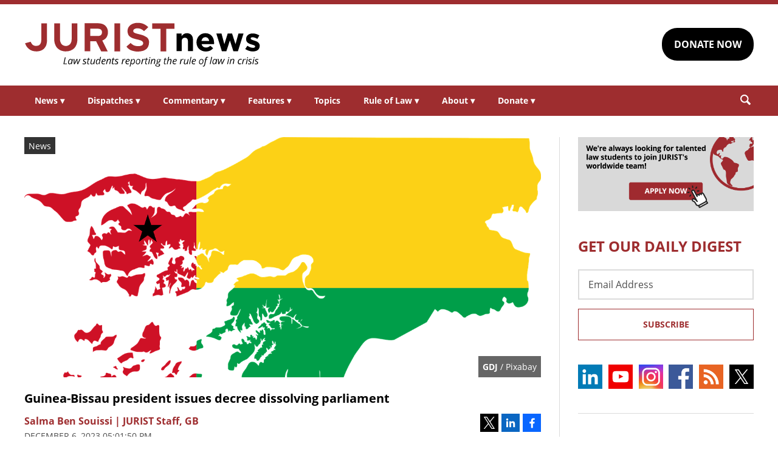

--- FILE ---
content_type: text/html; charset=UTF-8
request_url: https://www.jurist.org/news/2023/12/guinea-bissau-president-issues-decree-dissolving-parliament/
body_size: 8104
content:
<!DOCTYPE html><html
xml:lang=en lang=en dir=ltr ><html
xml:lang=en dir=ltr itemscope itemtype=http://schema.org/Blog lang=en-US><head
prefix="og: http://ogp.me/ns# fb: http://ogp.me/ns/fb# website: http://ogp.me/ns/website#"><meta
content="width=device-width, initial-scale=1.0" name="viewport"><meta
charset="utf-8"><link
rel=stylesheet type=text/css media=all href=https://justatic.com/v/20240611a/external/jurist/css/core.css><title>Guinea-Bissau president issues decree dissolving parliament - JURIST - News</title><meta
name="twitter:card" content="summary_large_image"><meta
name="twitter:site" content=""><meta
name="twitter:title" content="Guinea-Bissau president issues decree dissolving parliament"><meta
name="twitter:description" content="Guinea-Bissau President Umaro Sissoco Embalo issued a decree Monday dissolving the opposition-led parliament, following 'the seriousness of the events of November 30 and December 1' which the presiden..."><meta
name="twitter:image" content="https://www.jurist.org/news/wp-content/uploads/sites/4/2022/05/guinea-bissau-1758954_1280.png"><meta
name="twitter:url" content="https://www.jurist.org/news/?p=224370"><meta
name="twitter:label1" content="Written by"><meta
name="twitter:data1" content="Salma Ben Souissi | JURIST Staff, GB"><meta
name="twitter:label2" content="Est. reading time"><meta
name="twitter:data2" content="2 minutes"><meta
property="og:title" content="Guinea-Bissau president issues decree dissolving parliament"><meta
property="og:description" content="Guinea-Bissau President Umaro Sissoco Embalo issued a decree Monday dissolving the opposition-led parliament, following 'the seriousness of the events of November 30 and December 1' which the presiden..."><meta
property="og:image" content="https://www.jurist.org/news/wp-content/uploads/sites/4/2022/05/guinea-bissau-1758954_1280.png"><meta
property="og:image:width" content="1200"><meta
property="og:image:height" content="440"><meta
property="og:url" content="https://www.jurist.org/news/2023/12/guinea-bissau-president-issues-decree-dissolving-parliament/"><link
rel=publisher href=https://www.jurist.org/news><meta
name="referrer" content="origin"><meta
name="referrer" content="unsafe-url"><link
rel="shortcut icon" href=https://justatic.com/v/20240611a/external/jurist/images/favicon.ico><link
rel=canonical href=https://www.jurist.org/news/2023/12/guinea-bissau-president-issues-decree-dissolving-parliament/ >
 <script async src="https://www.googletagmanager.com/gtag/js?id=UA-609467-1"></script> <script>window.dataLayer = window.dataLayer || [];
        function gtag(){dataLayer.push(arguments);}
        gtag('js', new Date());

        gtag('config', 'UA-609467-1');
        gtag('config', 'G-DP5FGPD5S5');</script>  <script type=application/ld+json>{
            "@context": "https://schema.org",
            "@type": "BlogPosting",
            "name": "Guinea-Bissau president issues decree dissolving parliament",
            "mainEntityOfPage": {
                "@type": "WebPage",
                "@id": "https://www.jurist.org/news/2023/12/guinea-bissau-president-issues-decree-dissolving-parliament/"
            },
            "headline": "Guinea-Bissau president issues decree dissolving parliament",
            "image": {
                "@type": "ImageObject",
                "url": "https://www.jurist.org/news/wp-content/uploads/sites/4/2022/05/guinea-bissau-1758954_1280.png",
                "width": "1200",
                "height": "440",
                "representativeOfPage": "http://schema.org/True"
            },
            "datePublished": "2023-12-06T22:01:50-05:00",
            "dateModified": "2023-12-06T22:01:50-05:00",
            "author": [
                                            {
                    "@type": "Person",
                    "name": "Salma Ben Souissi | JURIST Staff, GB",
                    "url": "https://www.jurist.org/news/author/sbensouissi",
                    "description": ""
                }                        ],
            "publisher": {
                "@type": "Organization",
                "name": " - JURIST - News",
                "logo": {
                    "@type": "ImageObject",
                    "url": "https://justatic.com/v/20240611a/external/jurist/images/jurist/logos/jurist-header.svg",
                    "height": "60",
                    "width": "200"
                }
            },
            "articleBody": "<p>Guinea-Bissau President Umaro Sissoco Embalo <a href=\"https:\/\/malibook.net\/2023\/12\/04\/guinee-bissau-suite-a-la-crise-politique-en-guinee-bissau\/\">issued<\/a> a decree Monday dissolving the opposition-led parliament, following &#8220;the seriousness of the events of November 30 and December 1&#8221; which the president described as an &#8220;attempted coup.&#8221;<\/p>\n<p>The decree, which came into force immediately, states that the events &#8220;constituted an attempt to subvert the constitutional order, resulting through this criminal action in the loss of human life&#8221; and ordered the dissolution of &#8220;the National People&#8217;s Assembly of the XI Legislature,&#8221; affirming that a date for legislative elections will be set &#8220;in due time.&#8221;<\/p>\n<p>Embalo <a href=\"https:\/\/twitter.com\/USEmbalo\/status\/1731767284291559774\">announced <\/a>on Monday that, &#8220;Everything is going well in Bissau. Democratic achievements are respected and maintained. Military guards were positioned at the headquarters of the National Television and Radio of Guinea-Bissau to secure the change of general management in progress.&#8221;<\/p>\n<p>The decision was, however, heavily criticised as it was <a href=\"https:\/\/www.facebook.com\/radiojovemgb\/videos\/1047687506435567\/\">deemed <\/a>by the president of the parliament, Domingos Simoes, as &#8220;a constitutional coup d&#8217;\u00e9tat.&#8221; Furthermore, journalist Ayoba Faye <a href=\"https:\/\/twitter.com\/autruicomoi\/status\/1731991873978278350\">claimed <\/a>the president &#8220;violated Article 94 of the constitution by dissolving the parliament controlled by his principle opponent.&#8221; Article 94 of the <a href=\"https:\/\/www.constituteproject.org\/constitution\/Guinea_Bissau_1996?lang=en\">Guinea-Bissau constitution<\/a> states that, &#8220;the National Popular Assembly may not be dissolved in the 12 months after an election, in the final six months of a presidential mandate, or during martial law or state of emergency.&#8221;<\/p>\n<p>The decision to dissolve the parliament came after a violent confrontation <a href=\"https:\/\/apnews.com\/article\/guineabissau-gunfire-national-guard-corruption-9d48a33161b7ae264938143c1ff05ee1\">erupted<\/a>\u00a0last week between members of the National Guard and special forces in Bissau after two officials, Economy and Finance Minister Suleimane Seidi and Treasury Secretary Ant\u00f3nio Monteiro, were <a href=\"https:\/\/www.dw.com\/pt-002\/ministro-e-secret%C3%A1rio-de-estado-reconduzidos-%C3%A0-pris%C3%A3o-em-bissau\/a-67604856\">released <\/a>from custody by the head of the National Guard, Victor Tchongo, after being held in preventive detention. The two officials were detained again soon after the violence broke out.<\/p>\n<p>The Economic Community of West African States (ECOWAS) <a href=\"https:\/\/twitter.com\/ecowas_cedeao\/status\/1731670469835682302\">condemned<\/a> the violent events in a statement on X (formerly Twitter) when it stated, &#8220;the ECOWAS strongly condemns the violence and all attempts aiming to disrupt the constitutional order and the rule of law in Guinea-Bissau,&#8221; and it has further called for &#8220;the arrest and the pursuit of the authors of the events, in accordance with the law.&#8221;<\/p>\n<p>Moreover, the African Union <a href=\"https:\/\/au.int\/en\/pressreleases\/20231105\/african-union-strongly-condemns-violence-guinea-bissau#:~:text=Addis%20Ababa%2C%205%20December%202023,dissolution%20of%20the%20National%20Assembly.\">released<\/a> a statement in which the chairperson, H.E. Moussa Faki Mahama, condemned the violence in Bissau and expressed concerns over the dissolution of the parliament, further calling for all parties to &#8220;prioritise dialogue in the furtherance of peace and to respect the Constitution to ensure the preservation of stability and unity of the country.&#8221;<\/p>\n<p>This is the second time Embalo has dissolved the parliament since his election in 2020, as he has previously <a href=\"\/news\/2022\/05\/guinea-bissau-president-dissolves-parliament-alleges-corruption\/\">dissolved <\/a>the parliament in a similar decision in 2022 following claims of corruption.<\/p>\n"
        }</script> <meta
name="google-site-verification" content="lst3shwiyZuYnuOj-DksZVuFLMY0n_insAX63BQTA4c"> <script async defer src=https://justatic.com/e/widgets/js/justia.js></script> </head><body
class data-directive=j-gdpr data-privacy-policy-url=/privacy-policy/ ><div
class=ui-overlay></div><header
class=header id=header><div
class="wrapper sides-margin"><div
class=head><div
class=header-logo>
<a
class=wrapper href=/ title=Jurist>
<img
alt=Jurist class=logo src=https://justatic.com/v/20240611a/external/jurist/images/jurist/logos/jurist-header.svg>
</a></div><div
class=header-cta><div
class=wrapper>
<a
class="ui-button -darker" href="https://www.paypal.com/donate/?hosted_button_id=QVD82R93TVMAG" target=_self>DONATE NOW</a></div></div></div></div><nav
class="header-nav sides-margin" role=navigation><div
id=burger-menu class=burger-menu data-directive=j-hamburger>
<span
class="line -ln1"></span>
<span
class="line -ln2"></span></div><ul
class="wrapper ui-list -styless _no-padding">
<li
class=navitem>
<a
class=link href=#>News <span
class="ui-arrow -down">&#9662;</span></a><div
class=header-subnav><ul
class="wrapper ui-list -styless _no-padding">
<li
class=subnavitem>
<a
class=sublink href=/news/ >All Legal News</a>
</li>
<li
class=subnavitem>
<a
class=sublink href=/news/tag/domestic/ >US Legal News</a>
</li>
<li
class=subnavitem>
<a
class=sublink href=/news/tag/international/ >World Legal News</a>
</li>
<li
class=subnavitem>
<a
class=sublink href=/thisday/ >This Day @ Law</a>
</li></ul></div>
</li>
<li
class=navitem>
<a
class=link href=#>Dispatches <span
class="ui-arrow -down">&#9662;</span></a><div
class=header-subnav><ul
class="wrapper ui-list -styless _no-padding">
<li
class=subnavitem>
<a
class=sublink href=/news/category/dispatches/ >All Dispatches</a>
</li>
<li
class=subnavitem>
<a
class=sublink href=/news/category/dispatches/afghanistan/ >Afghanistan</a>
</li>
<li
class=subnavitem>
<a
class=sublink href=/news/category/dispatches/canada/ >Canada</a>
</li>
<li
class=subnavitem>
<a
class=sublink href=/news/category/dispatches/eu/ >EU</a>
</li>
<li
class=subnavitem>
<a
class=sublink href=/news/category/dispatches/ghana/ >Ghana</a>
</li>
<li
class=subnavitem>
<a
class=sublink href=/news/category/dispatches/india/ >India</a>
</li>
<li
class=subnavitem>
<a
class=sublink href=/news/category/dispatches/iran/ >Iran</a>
</li>
<li
class=subnavitem>
<a
class=sublink href=/news/category/dispatches/israel/ >Israel</a>
</li>
<li
class=subnavitem>
<a
class=sublink href=/news/category/dispatches/kazakhstan/ >Kazakhstan</a>
</li>
<li
class=subnavitem>
<a
class=sublink href=/news/category/dispatches/kenya/ >Kenya</a>
</li>
<li
class=subnavitem>
<a
class=sublink href=/news/category/dispatches/myanmar/ >Myanmar</a>
</li>
<li
class=subnavitem>
<a
class=sublink href=/news/category/dispatches/pakistan/ >Pakistan</a>
</li>
<li
class=subnavitem>
<a
class=sublink href=/news/category/dispatches/peru/ >Peru</a>
</li>
<li
class=subnavitem>
<a
class=sublink href=/news/category/dispatches/sri-lanka/ >Sri Lanka</a>
</li>
<li
class=subnavitem>
<a
class=sublink href=/news/category/dispatches/uk/ >UK</a>
</li>
<li
class=subnavitem>
<a
class=sublink href=/news/category/dispatches/ukraine-dispatches/ >Ukraine</a>
</li>
<li
class=subnavitem>
<a
class=sublink href=/news/category/dispatches/united-states/ >US</a>
</li></ul></div>
</li>
<li
class=navitem>
<a
class=link href=#>Commentary <span
class="ui-arrow -down">&#9662;</span></a><div
class=header-subnav><ul
class="wrapper ui-list -styless _no-padding">
<li
class=subnavitem>
<a
class=sublink href=/commentary/ >All Commentary</a>
</li>
<li
class=subnavitem>
<a
class=sublink href=/commentary/forum/ >Faculty Commentary</a>
</li>
<li
class=subnavitem>
<a
class=sublink href=/commentary/hotline/ >Professional Commentary</a>
</li>
<li
class=subnavitem>
<a
class=sublink href=/commentary/dateline/ >Student Commentary</a>
</li></ul></div>
</li>
<li
class=navitem>
<a
class=link href=#>Features <span
class="ui-arrow -down">&#9662;</span></a><div
class=header-subnav><ul
class="wrapper ui-list -styless _no-padding">
<li
class=subnavitem>
<a
class=sublink href=/features/ >All Features</a>
</li>
<li
class=subnavitem>
<a
class=sublink href=/features/tag/explainers/ >Explainers</a>
</li>
<li
class=subnavitem>
<a
class=sublink href=/features/tag/long-reads/ >Long Reads</a>
</li>
<li
class=subnavitem>
<a
class=sublink href=/multimedia/ >Multimedia</a>
</li>
<li
class=subnavitem>
<a
class=sublink href=/features/tag/interviews/ >Interviews</a>
</li></ul></div>
</li>
<li
class=navitem>
<a
class=link href=/topics/ >Topics</a>
</li>
<li
class=navitem>
<a
class=link href=#>Rule of Law <span
class="ui-arrow -down">&#9662;</span></a><div
class=header-subnav><ul
class="wrapper ui-list -styless _no-padding">
<li
class=subnavitem>
<a
class=sublink href=/rule-of-law-materials/ >Materials</a>
</li>
<li
class=subnavitem>
<a
class=sublink href=/podcasts/ >Podcasts</a>
</li></ul></div>
</li>
<li
class=navitem>
<a
class=link href=#>About <span
class="ui-arrow -down">&#9662;</span></a><div
class=header-subnav><ul
class="wrapper ui-list -styless _no-padding">
<li
class=subnavitem>
<a
class=sublink href=/faq/ >FAQ</a>
</li>
<li
class=subnavitem>
<a
class=sublink href=/staff/ >Staff</a>
</li>
<li
class=subnavitem>
<a
class=sublink href=/awards/ >Awards</a>
</li>
<li
class=subnavitem>
<a
class=sublink href=/apply/ >Apply</a>
</li>
<li
class=subnavitem>
<a
class=sublink href=/journalist-in-residence/ >Journalist in Residence</a>
</li>
<li
class=subnavitem>
<a
class=sublink href=/transparency/ >Board of Directors</a>
</li>
<li
class=subnavitem>
<a
class=sublink href=/contact/ >Contact Us</a>
</li></ul></div>
</li>
<li
class=navitem>
<a
class=link href=#>Donate <span
class="ui-arrow -down">&#9662;</span></a><div
class=header-subnav><ul
class="wrapper ui-list -styless _no-padding">
<li
class=subnavitem>
<a
class=sublink href=/support-jurist/ >Why Support JURIST?</a>
</li>
<li
class=subnavitem>
<a
class=sublink href=/support-jurist/donate-now/ >Donate</a>
</li>
<li
class=subnavitem>
<a
class=sublink href=/support-jurist/honor-roll/ >Honor Roll</a>
</li></ul></div>
</li></ul></nav><div
class="header-search sides-margin"><div
class=wrapper><div
class=searchicon data-directive=j-search-form>
<svg
viewBox="0 0 80 80" class=ui-icon>
<use
xmlns:xlink=http://www.w3.org/1999/xlink xlink:href=/justatic/external/jurist/images/icons/search.svg#search></use>
</svg></div><div
class=searchform><div
class=wrapper><form
role=search method=get id=search-form-wraper class=ui-simple-form action=https://www.jurist.org/ >
<label
for=s class=visuallyhidden>Search: </label>
<input
type=text id=s name=s value aria-label=Search>
<button
type=submit value=Search class=ui-button>Search<svg
viewBox="0 0 80 80" class="searchicon ui-icon" data-directive=j-search-form><use
xmlns:xlink=http://www.w3.org/1999/xlink xlink:href=/justatic/external/jurist/images/icons/search.svg#search></use></svg></button></form></div></div></div></div></header><div
class=main-content><div
class=wrapper><section
class=main-wrapper><div
class=single-post><article
class=blog-post><div
class=graphic>
<img
src=https://www.jurist.org/news/wp-content/uploads/sites/4/2022/05/guinea-bissau-1758954_1280.png alt="Guinea-Bissau president issues decree dissolving parliament">
<span
class=label>News</span><div
class=credits><a
href=https://pixabay.com/vectors/guinea-bissau-flag-map-geography-1758954/ >GDJ</a> / Pixabay</div></div><div
class=content><header>
<strong
class="ui-heading3 title">
<a
href=#>Guinea-Bissau president issues decree dissolving parliament</a>
</strong><div
class=metadata><div
class=author>
<span>
<a
href=https://www.jurist.org/news/author/sbensouissi class="url fn author-sbensouissi author-885 post-author-link" rel=author>
<span
class=name>Salma Ben Souissi | JURIST Staff, GB</span>
</a>
</span></div><div
class=date>
<time
datetime=2023-12-06T22:01:50-05:00 class="post-date published">December 6, 2023 05:01:50 pm</time></div></div><div
class=share-links xmlns=http://www.w3.org/1999/html>
<a
class=twitter data-endpoint="https://twitter.com/intent/tweet?text=Guinea-Bissau%20president%20issues%20decree%20dissolving%20parliament&url=https%3A%2F%2Fwww.jurist.org%2Fnews%2F%3Fp%3D224370&original_referer=https%3A%2F%2Fwww.jurist.org%2Fnews%2F2023%2F12%2Fguinea-bissau-president-issues-decree-dissolving-parliament%2F" target=_blank data-directive=j-iframe-popup data-width=600  data-height=600 data-category=Navigation data-action="Social Media" data-label=Twitter>
<span
class=logo>
<svg
class=ui-icon width=32 height=32 viewBox="0 0 96 96">
<use
xlink:href=/justatic/external/jurist/images/icons/share-sprite.svg#twitter></use>
</svg>
</span>
</a>
<a
class=linkedin data-endpoint="http://www.linkedin.com/shareArticle?mini=true&url=https%3A%2F%2Fwww.jurist.org%2Fnews%2F2023%2F12%2Fguinea-bissau-president-issues-decree-dissolving-parliament%2F%3Futm_medium%3Dsocial%26utm_source%3Dlinkedin%26utm_campaign%3Djurist-2023-12-06-224370&title=Guinea-Bissau%20president%20issues%20decree%20dissolving%20parliament" target=_blank data-directive=j-iframe-popup data-width=600  data-height=600 data-category=Navigation data-action="Social Media" data-label=LinkedIn>
<span
class=logo>
<svg
class=ui-icon width=32 height=32 viewBox="0 0 96 96">
<use
xlink:href=/justatic/external/jurist/images/icons/share-sprite.svg#linkedin></use>
</svg>
</span>
</a>
<a
class=facebook data-endpoint="https://www.facebook.com/sharer/sharer.php?u=https%3A%2F%2Fwww.jurist.org%2Fnews%2F2023%2F12%2Fguinea-bissau-president-issues-decree-dissolving-parliament%2F%3Futm_medium%3Dsocial%26utm_source%3Dfacebook%26utm_campaign%3Djurist-2023-12-06-224370" target=_blank data-directive=j-iframe-popup data-width=600  data-height=600 data-category=Navigation data-action="Social Media" data-label=Facebook>
<span
class=logo>
<svg
class=ui-icon width=32 height=32 viewBox="0 0 96 96">
<use
xlink:href=/justatic/external/jurist/images/icons/share-sprite.svg#facebook></use>
</svg>
</span>
</a></div></header><div
class="body _no-margin-bottom _no-padding-bottom"><p>Guinea-Bissau President Umaro Sissoco Embalo <a
href=https://malibook.net/2023/12/04/guinee-bissau-suite-a-la-crise-politique-en-guinee-bissau/ >issued</a> a decree Monday dissolving the opposition-led parliament, following &#8220;the seriousness of the events of November 30 and December 1&#8221; which the president described as an &#8220;attempted coup.&#8221;</p><p>The decree, which came into force immediately, states that the events &#8220;constituted an attempt to subvert the constitutional order, resulting through this criminal action in the loss of human life&#8221; and ordered the dissolution of &#8220;the National People&#8217;s Assembly of the XI Legislature,&#8221; affirming that a date for legislative elections will be set &#8220;in due time.&#8221;</p><p>Embalo <a
href=https://twitter.com/USEmbalo/status/1731767284291559774>announced </a>on Monday that, &#8220;Everything is going well in Bissau. Democratic achievements are respected and maintained. Military guards were positioned at the headquarters of the National Television and Radio of Guinea-Bissau to secure the change of general management in progress.&#8221;</p><p>The decision was, however, heavily criticised as it was <a
href=https://www.facebook.com/radiojovemgb/videos/1047687506435567/ >deemed </a>by the president of the parliament, Domingos Simoes, as &#8220;a constitutional coup d&#8217;état.&#8221; Furthermore, journalist Ayoba Faye <a
href=https://twitter.com/autruicomoi/status/1731991873978278350>claimed </a>the president &#8220;violated Article 94 of the constitution by dissolving the parliament controlled by his principle opponent.&#8221; Article 94 of the <a
href="https://www.constituteproject.org/constitution/Guinea_Bissau_1996?lang=en">Guinea-Bissau constitution</a> states that, &#8220;the National Popular Assembly may not be dissolved in the 12 months after an election, in the final six months of a presidential mandate, or during martial law or state of emergency.&#8221;</p><p>The decision to dissolve the parliament came after a violent confrontation <a
href=https://apnews.com/article/guineabissau-gunfire-national-guard-corruption-9d48a33161b7ae264938143c1ff05ee1>erupted</a> last week between members of the National Guard and special forces in Bissau after two officials, Economy and Finance Minister Suleimane Seidi and Treasury Secretary António Monteiro, were <a
href=https://www.dw.com/pt-002/ministro-e-secret%C3%A1rio-de-estado-reconduzidos-%C3%A0-pris%C3%A3o-em-bissau/a-67604856>released </a>from custody by the head of the National Guard, Victor Tchongo, after being held in preventive detention. The two officials were detained again soon after the violence broke out.</p><p>The Economic Community of West African States (ECOWAS) <a
href=https://twitter.com/ecowas_cedeao/status/1731670469835682302>condemned</a> the violent events in a statement on X (formerly Twitter) when it stated, &#8220;the ECOWAS strongly condemns the violence and all attempts aiming to disrupt the constitutional order and the rule of law in Guinea-Bissau,&#8221; and it has further called for &#8220;the arrest and the pursuit of the authors of the events, in accordance with the law.&#8221;</p><p>Moreover, the African Union <a
href="https://au.int/en/pressreleases/20231105/african-union-strongly-condemns-violence-guinea-bissau#:~:text=Addis%20Ababa%2C%205%20December%202023,dissolution%20of%20the%20National%20Assembly.">released</a> a statement in which the chairperson, H.E. Moussa Faki Mahama, condemned the violence in Bissau and expressed concerns over the dissolution of the parliament, further calling for all parties to &#8220;prioritise dialogue in the furtherance of peace and to respect the Constitution to ensure the preservation of stability and unity of the country.&#8221;</p><p>This is the second time Embalo has dissolved the parliament since his election in 2020, as he has previously <a
href=/news/2022/05/guinea-bissau-president-dissolves-parliament-alleges-corruption/ >dissolved </a>the parliament in a similar decision in 2022 following claims of corruption.</p></div></div></article></div></section><aside
class=sidebar-column><div
class=graphic>
<a
href=/apply/ ><img
src=https://justatic.com/v/20240611a/external/jurist/images/assets/law-students-to-join-jurist.png alt="Law students to join jurist" class=_no-margin-top></a></div><div
class="widget subscribe-form">
<strong
class="ui-heading1 title _color-accent">
GET OUR DAILY DIGEST
</strong><div
class=wrapper><form
action="https://jurist.us2.list-manage.com/subscribe/post?u=a66d508c4e202ea7eeb361410&amp;id=63e224c141" method=post id=mc-embedded-subscribe-form name=mc-embedded-subscribe-form class="ui-form validate" target=_blank novalidate><div
class=ui-field>
<label
for=mce-EMAIL class=screen-reader-text>Email Address</label>
<input
type=email id=mce-EMAIL placeholder="Email Address" value name=EMAIL aria-label="Email Address"></div><div
style="position: absolute; left: -5000px;" aria-hidden=true>
<label
for=b_a66d508c4e202ea7eeb361410_63e224c141 class=visuallyhidden>Subscribe Key: </label>
<input
type=text name=b_a66d508c4e202ea7eeb361410_63e224c141 id=b_a66d508c4e202ea7eeb361410_63e224c141 tabindex=-1 value aria-label="Subscribe Key"></div><div
class=_talign-center><button
class="ui-button -ghost -submit" type=submit>Subscribe</button></div></form></div></div><div
class="social-icons widget">
<a
target=_blank href=https://www.linkedin.com/company/jurist/ class=socialicon><img
src=https://justatic.com/v/20240611a/external/jurist/images/icons/socialmedia/linkedin.svg alt=LinkedIn></a>
<a
target=_blank href=https://www.youtube.com/channel/UCkoKMwVLFd_wzsTOJ519a4w class=socialicon><img
src=https://justatic.com/v/20240611a/external/jurist/images/icons/socialmedia/youtube.svg alt=YouTube></a>
<a
target=_blank href=https://www.instagram.com/jurist.news/ class=socialicon><img
src=https://justatic.com/v/20240611a/external/jurist/images/icons/socialmedia/instagram.svg alt=Instagram></a>
<a
target=_blank href=https://www.facebook.com/JURIST.org/ class=socialicon><img
src=https://justatic.com/v/20240611a/external/jurist/images/icons/socialmedia/facebook.svg alt=Facebook></a>
<a
target=_blank href=/news/feed/ class=socialicon><img
src=https://justatic.com/v/20240611a/external/jurist/images/icons/socialmedia/rss.svg alt=RSS></a>
<a
target=_blank href=https://twitter.com/JURISTnews class=socialicon><img
src=https://justatic.com/v/20240611a/external/jurist/images/icons/socialmedia/twitter.svg alt=Twitter></a></div><div
class="widget latest-news">
<strong
class="ui-heading3 title">
<a
class=_color-accent href=/news/category/dispatches/ >Latest DISPATCHES</a>
</strong><div
class=wrapper><article
class=blog-post><div
class="graphic ">
<a
href=https://www.jurist.org/news/2026/01/canada-dispatch-montreal-activist-yves-engler-found-guilty-over-email-campaign-to-police-original-harassment-charge-dropped/ title="Permalink to Canada dispatch: Montreal activist Yves Engler found guilty over email campaign to police, original harassment charge dropped">
<img
src=https://www.jurist.org/news/wp-content/uploads/sites/4/2026/01/Palais_de_Justice_de_Montreal_05.jpg alt="Canada dispatch: Montreal activist Yves Engler found guilty over email campaign to police, original harassment charge dropped">
</a></div><div
class=content><div
class=excerpt><p><a
href=https://www.jurist.org/news/2026/01/canada-dispatch-montreal-activist-yves-engler-found-guilty-over-email-campaign-to-police-original-harassment-charge-dropped/ title="Permalink to Canada dispatch: Montreal activist Yves Engler found guilty over email campaign to police, original harassment charge dropped">Canada dispatch: Montreal activist Yves Engler found guilty over email campaign to police, original harassment charge dropped</a></p></div></div></article><article
class=blog-post><div
class="graphic ">
<a
href=https://www.jurist.org/news/2026/01/scotus-dispatch-justices-consider-the-presidents-power-to-fire-fed-governor/ title="Permalink to SCOTUS dispatch: Justices consider Trump&amp;#8217;s power to fire fed governor">
<img
src=https://www.jurist.org/news/wp-content/uploads/sites/4/2026/01/us_supreme_1769197153.jpg alt="SCOTUS dispatch: Justices consider Trump&amp;#8217;s power to fire fed governor">
</a></div><div
class=content><div
class=excerpt><p><a
href=https://www.jurist.org/news/2026/01/scotus-dispatch-justices-consider-the-presidents-power-to-fire-fed-governor/ title="Permalink to SCOTUS dispatch: Justices consider Trump&amp;#8217;s power to fire fed governor">SCOTUS dispatch: Justices consider Trump&#8217;s power to fire fed governor</a></p></div></div></article></div></div><div
class="widget latest-news">
<strong
class="ui-heading3 title">
<a
class=_color-accent href=/commentary/ >Latest COMMENTARY</a>
</strong><div
class=wrapper><article
class=blog-post><div
class="graphic ">
<a
href=https://www.jurist.org/commentary/2026/01/the-world-doesnt-need-a-new-un-it-needs-a-smarter-one/ title="Permalink to The World Doesn&amp;#8217;t Need a New UN. It Needs a Smarter One.">
<img
src=https://www.jurist.org/commentary/wp-content/uploads/sites/3/2026/01/united_nations_1769553263.jpg alt="The World Doesn&amp;#8217;t Need a New UN. It Needs a Smarter One.">
</a></div><div
class=content><div
class=excerpt><p><a
href=https://www.jurist.org/commentary/2026/01/the-world-doesnt-need-a-new-un-it-needs-a-smarter-one/ title="Permalink to The World Doesn&amp;#8217;t Need a New UN. It Needs a Smarter One.">The World Doesn&#8217;t Need a New UN. It Needs a Smarter One.</a></p>
by <a
href=https://www.jurist.org/commentary/tag/author-david-m-crane-founding-chief-prosecutor-of-the-un-special-court-for-sierra-leone> David M. Crane | Founding Chief Prosecutor of the UN Special Court for Sierra Leone</a></div></div></article><article
class=blog-post><div
class="graphic ">
<a
href=https://www.jurist.org/commentary/2026/01/israels-death-penalty-bill-desecrates-holocaust-remembrance-day/ title="Permalink to Israel&amp;#8217;s Death Penalty Bill Desecrates Holocaust Remembrance Day">
<img
src=https://www.jurist.org/commentary/wp-content/uploads/sites/3/2026/01/auschwitz_1769544644.jpg alt="Israel&amp;#8217;s Death Penalty Bill Desecrates Holocaust Remembrance Day">
</a></div><div
class=content><div
class=excerpt><p><a
href=https://www.jurist.org/commentary/2026/01/israels-death-penalty-bill-desecrates-holocaust-remembrance-day/ title="Permalink to Israel&amp;#8217;s Death Penalty Bill Desecrates Holocaust Remembrance Day">Israel&#8217;s Death Penalty Bill Desecrates Holocaust Remembrance Day</a></p>
by <a
href=https://www.jurist.org/commentary/tag/author-michael-j-zoosman> Michael J. Zoosman</a></div></div></article></div></div><div
class="widget latest-news">
<strong
class="ui-heading3 title">
<a
class=_color-accent href=/features/ >Latest FEATURES</a>
</strong><div
class=wrapper><article
class=blog-post><div
class="graphic ">
<a
href=https://www.jurist.org/features/2026/01/20/can-war-ever-be-just-an-interview-with-oxford-theologian-nigel-biggar/ title="Permalink to Can War Ever Be Just? An Interview with Oxford Theologian Nigel Biggar">
<img
src=https://www.jurist.org/features/wp-content/uploads/sites/8/2026/01/war_1768941989.jpg alt="Can War Ever Be Just? An Interview with Oxford Theologian Nigel Biggar">
</a></div><div
class=content><div
class=excerpt><p><a
href=https://www.jurist.org/features/2026/01/20/can-war-ever-be-just-an-interview-with-oxford-theologian-nigel-biggar/ title="Permalink to Can War Ever Be Just? An Interview with Oxford Theologian Nigel Biggar">Can War Ever Be Just? An Interview with Oxford Theologian Nigel Biggar</a></p></div></div></article><article
class=blog-post><div
class="graphic ">
<a
href=https://www.jurist.org/features/2026/01/19/supreme-court-takes-up-hawaii-law-that-presumes-no-guns-on-private-property/ title="Permalink to Supreme Court Takes Up Hawaii Law That Presumes &amp;#8216;No Guns&amp;#8217; on Private Property">
<img
src=https://www.jurist.org/features/wp-content/uploads/sites/8/2026/01/supreme_court_1768872286.jpg alt="Supreme Court Takes Up Hawaii Law That Presumes &amp;#8216;No Guns&amp;#8217; on Private Property">
</a></div><div
class=content><div
class=excerpt><p><a
href=https://www.jurist.org/features/2026/01/19/supreme-court-takes-up-hawaii-law-that-presumes-no-guns-on-private-property/ title="Permalink to Supreme Court Takes Up Hawaii Law That Presumes &amp;#8216;No Guns&amp;#8217; on Private Property">Supreme Court Takes Up Hawaii Law That Presumes &#8216;No Guns&#8217; on Private Property</a></p></div></div></article></div></div></aside></div></div><div class="widget latest-news -footer-news">
        <strong class="ui-heading3 title _color-accent">THIS DAY @ LAW</strong>
        <div class="wrapper"><article class="blog-post">
                <div class="content"><div class="thisday-title _color-accent">
                                <p>Paris Peace accords formally end Vietnam War</p>
                            </div><div class="excerpt">
                                <p>On January 27, 1973, representatives of the United States, North Vietnam, and South Vietnam signed the Paris Peace Accords, ending the Vietnam War. The US's chief negotiator, Dr. Henry Kissinger, was awarded the 1973 Nobel Peace Prize for his role in concluding the treaty and ending hostilities.

Read important <a href="https://www.vassar.edu/vietnam/documents/doc16.html">excerpts from the Paris Peace Accords</a> as compiled by Vasser College.</p>
                            </div></div>
                </article><article class="blog-post">
                <div class="content"><div class="thisday-title _color-accent">
                                <p>Outer Space Treaty signed</p>
                            </div><div class="excerpt">
                                <p>On January 27, 1967, representatives of over 60 nations signed the "Outer Space Treaty," banning the orbiting of nuclear weapons.

Review the <a href="http://www.fas.org/nuke/control/ost/text/space1.htm">Treaty on Principles Governing the Activities of States in the Exploration and Use of Outer Space, Including the Moon and Other Celestial Bodies</a>.</p>
                            </div></div>
                </article>
            </div>
        </div><div
class=footer id=footer><div
class="wrapper _ffamily-sans-serif"><div
class="footerlinks wrapper sides-margin"><div
class=wrapper><div
class=footer-logo>
<a
class=wrapper href=/ title=Jurist>
<img
alt=Jurist class=logo src=https://justatic.com/v/20240611a/external/jurist/images/jurist/logos/jurist-footer.svg>
</a></div><div
class=footer-nav><div
class=links data-gtm-children="Footer Navigation">
<a
href=/ ><span>Home</span></a>
<a
href=/attributions/ ><span>Attributions</span></a>
<a
href=/disclaimer/ ><span>Disclaimer</span></a>
<a
href=/privacy-policy/ ><span>Privacy Policy</span></a>
<a
href=/contact/ ><span>Contact Us</span></a></div></div></div></div><div
class="footer-copyright sides-margin"><div
class=wrapper><div
class=copyright data-gtm-children="Footer Copyright">
Copyright © 2026, JURIST Legal News & Research Services, Inc. <br>JURISTnews is a collaboration with the University of Pittsburgh</div></div></div></div></div> <script src=https://justatic.com/v/20240611a/external/jurist/js/core.js></script> <script type=speculationrules>{"prefetch":[{"source":"document","where":{"and":[{"href_matches":"\/news\/*"},{"not":{"href_matches":["\/news\/wp-*.php","\/news\/wp-admin\/*","\/news\/wp-content\/uploads\/sites\/4\/*","\/news\/wp-content\/*","\/news\/wp-content\/plugins\/*","\/news\/wp-content\/themes\/alamo\/*","\/news\/*\\?(.+)"]}},{"not":{"selector_matches":"a[rel~=\"nofollow\"]"}},{"not":{"selector_matches":".no-prefetch, .no-prefetch a"}}]},"eagerness":"conservative"}]}</script> </body></html><!--
Performance optimized by W3 Total Cache. Learn more: https://www.boldgrid.com/w3-total-cache/

Page Caching using Disk 
Minified using Disk

Served from: www.jurist.org @ 2026-01-27 22:38:26 by W3 Total Cache
-->